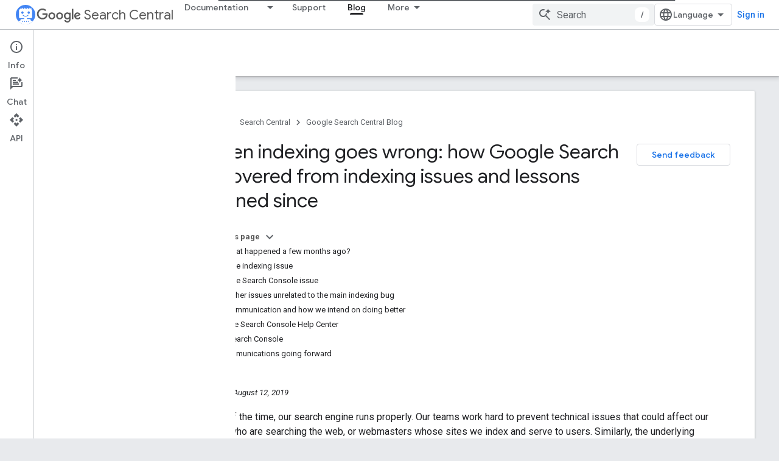

--- FILE ---
content_type: text/html; charset=UTF-8
request_url: https://feedback-pa.clients6.google.com/static/proxy.html?usegapi=1&jsh=m%3B%2F_%2Fscs%2Fabc-static%2F_%2Fjs%2Fk%3Dgapi.lb.en.OE6tiwO4KJo.O%2Fd%3D1%2Frs%3DAHpOoo_Itz6IAL6GO-n8kgAepm47TBsg1Q%2Fm%3D__features__
body_size: 79
content:
<!DOCTYPE html>
<html>
<head>
<title></title>
<meta http-equiv="X-UA-Compatible" content="IE=edge" />
<script type="text/javascript" nonce="E_KDS8V10eZxHg3aFNdRSA">
  window['startup'] = function() {
    googleapis.server.init();
  };
</script>
<script type="text/javascript"
  src="https://apis.google.com/js/googleapis.proxy.js?onload=startup" async
  defer nonce="E_KDS8V10eZxHg3aFNdRSA"></script>
</head>
<body>
</body>
</html>
